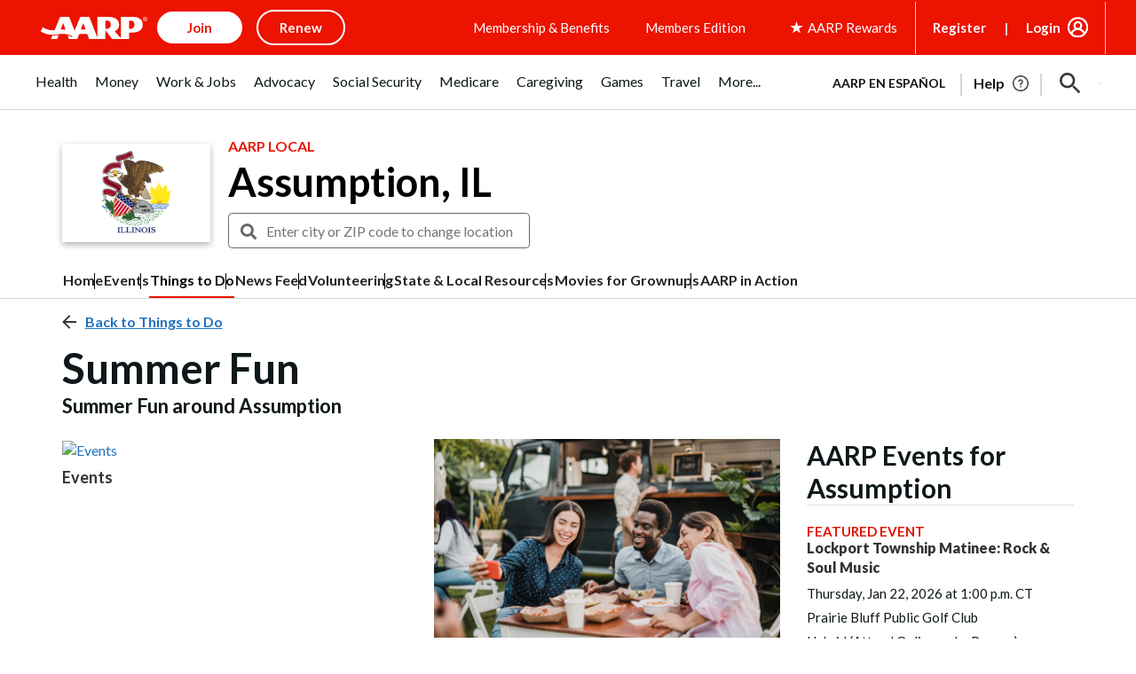

--- FILE ---
content_type: text/html; charset=utf-8
request_url: https://www.google.com/recaptcha/api2/aframe
body_size: 263
content:
<!DOCTYPE HTML><html><head><meta http-equiv="content-type" content="text/html; charset=UTF-8"></head><body><script nonce="Mqe7tamrexjxkIrhMChtng">/** Anti-fraud and anti-abuse applications only. See google.com/recaptcha */ try{var clients={'sodar':'https://pagead2.googlesyndication.com/pagead/sodar?'};window.addEventListener("message",function(a){try{if(a.source===window.parent){var b=JSON.parse(a.data);var c=clients[b['id']];if(c){var d=document.createElement('img');d.src=c+b['params']+'&rc='+(localStorage.getItem("rc::a")?sessionStorage.getItem("rc::b"):"");window.document.body.appendChild(d);sessionStorage.setItem("rc::e",parseInt(sessionStorage.getItem("rc::e")||0)+1);localStorage.setItem("rc::h",'1768595831764');}}}catch(b){}});window.parent.postMessage("_grecaptcha_ready", "*");}catch(b){}</script></body></html>